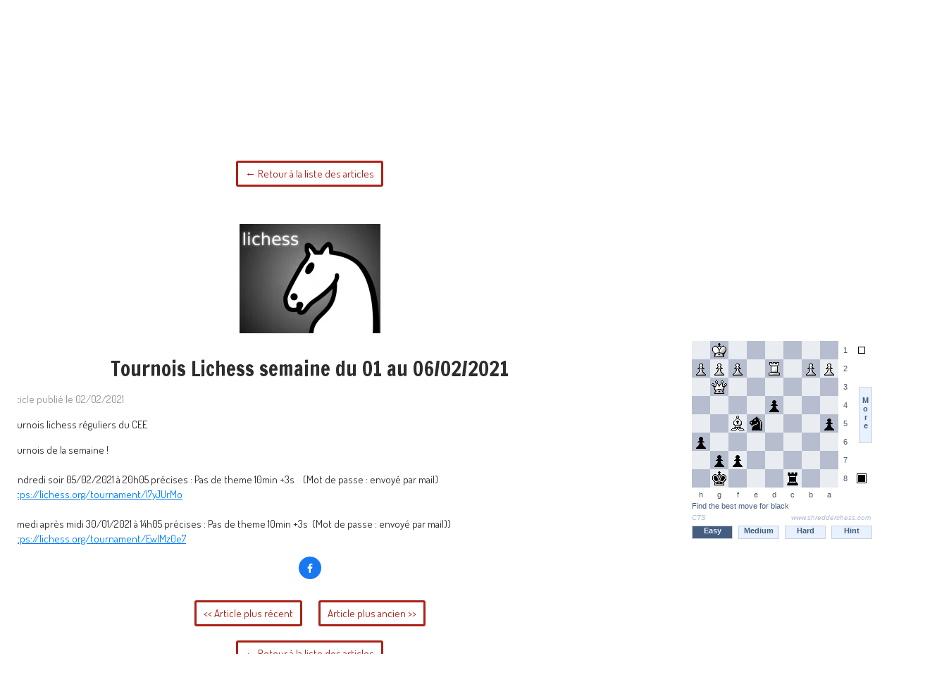

--- FILE ---
content_type: text/plain; charset=utf-8
request_url: https://www.ermontechecs.fr/json/cpt_ask/11139,19
body_size: 1081
content:
{"member":{"errors":["L'adresse email est incorrecte"]},"articles":{"31200":{"title":"Tournois Lichess semaine du 01 au 06/02/2021","published_at":"2021-02-02","content_first":"\u003cp\u003eTournois lichess réguliers du CEE\u003c/p\u003e","categories":[7856],"id":"31200","published":true,"img":{"id":24290128,"name":"LogoLichess.png","url":"/Root/egmds/LogoLichess.png","removable":true,"width":200,"height":200,"thumbnails":{"normal":"/Root/egmds/LogoLichess.png?s=YqFCk3A=","small":"/Root/egmds/LogoLichess.png?s=YqFAlnA="},"api":"sitew","srcset":{"200":"/Root/egmds/LogoLichess.png?s=YqFDk3A="}},"site_id":1622697,"url_name":"b31200a/Tournois_Lichess_semaine_du_01_au_06_02_2021","pageid":"d"}}}

--- FILE ---
content_type: text/plain; charset=utf-8
request_url: https://www.ermontechecs.fr/json/cpt_ask/11139,19
body_size: 1010
content:
{"member":{"errors":["L'adresse email est incorrecte"]},"content_last":"\u003cp\u003eTournois de la semaine !\u003c/p\u003e\n\u003cp\u003e\u0026nbsp;\u003c/p\u003e\n\u003cp\u003eVendredi soir 05/02/2021 à 20h05 précises : Pas de theme 10min +3s\u0026nbsp; \u0026nbsp; (Mot de passe : envoyé par mail)\u003c/p\u003e\n\u003cp\u003e\u003ca href=\"https://lichess.org/tournament/l7yJUrMo\"\u003ehttps://lichess.org/tournament/l7yJUrMo\u003c/a\u003e\u003c/p\u003e\n\u003cp\u003e\u0026nbsp;\u003c/p\u003e\n\u003cp\u003eSamedi après midi 30/01/2021 à 14h05 précises : Pas de theme 10min +3s\u0026nbsp; (Mot de passe : envoyé par mail))\u003c/p\u003e\n\u003cp\u003e\u003ca href=\"https://lichess.org/tournament/EwIMz0e7\"\u003ehttps://lichess.org/tournament/EwIMz0e7\u003c/a\u003e\u003c/p\u003e","categories":[7856]}

--- FILE ---
content_type: text/plain; charset=utf-8
request_url: https://www.ermontechecs.fr/json/cpt_ask/11139,19
body_size: 1140
content:
{"member":{"errors":["L'adresse email est incorrecte"]},"all_categories":{"7856":{"id":7856,"name":"Actualités","order":[62228,60243,58246,58245,51914,50617,49780,48268,47831,47833,47832,43279,43277,42896,41597,41295,41294,40933,38707,37004,37003,36511,36505,36363,35998,35997,34756,33830,33756,33705,33439,33340,32984,32983,32747,32474,32472,32389,32277,32124,32122,32024,32023,31968,31794,31641,31615,31587,31294,31200,31090,30998,30863,30615,30614,30358,30031,30030,29922,29566,29564,29306,29086,29067,29066,28944,28799,28796,28795,28469,28468,27630,27629,27230,27229,27228,26015,25934,25825,25724,25723,25622,25498,25497,25470,25468,25467,25296,25295,25241,25084,25082,25081,25031,24978,24976,24975,24912,24675,24568,24567,24566,24288,24285,24284]},"7872":{"id":7872,"name":"Accueil","order":[]}},"categories":[7856],"order":[62228,60243,58246,58245,51914,50617,49780,48268,47831,47833,47832,43279,43277,42896,41597,41295,41294,40933,38707,37004,37003,36511,36505,36363,35998,35997,34756,33830,33756,33705,33439,33340,32984,32983,32747,32474,32472,32389,32277,32124,32122,32024,32023,31968,31794,31641,31615,31587,31294,31200,31090,30998,30863,30615,30614,30358,30031,30030,29922,29566,29564,29306,29086,29067,29066,28944,28799,28796,28795,28469,28468,27630,27629,27230,27229,27228,26015,25934,25825,25724,25723,25622,25498,25497,25470,25468,25467,25296,25295,25241,25084,25082,25081,25031,24978,24976,24975,24912,24675,24568,24567,24566,24288,24285,24284]}